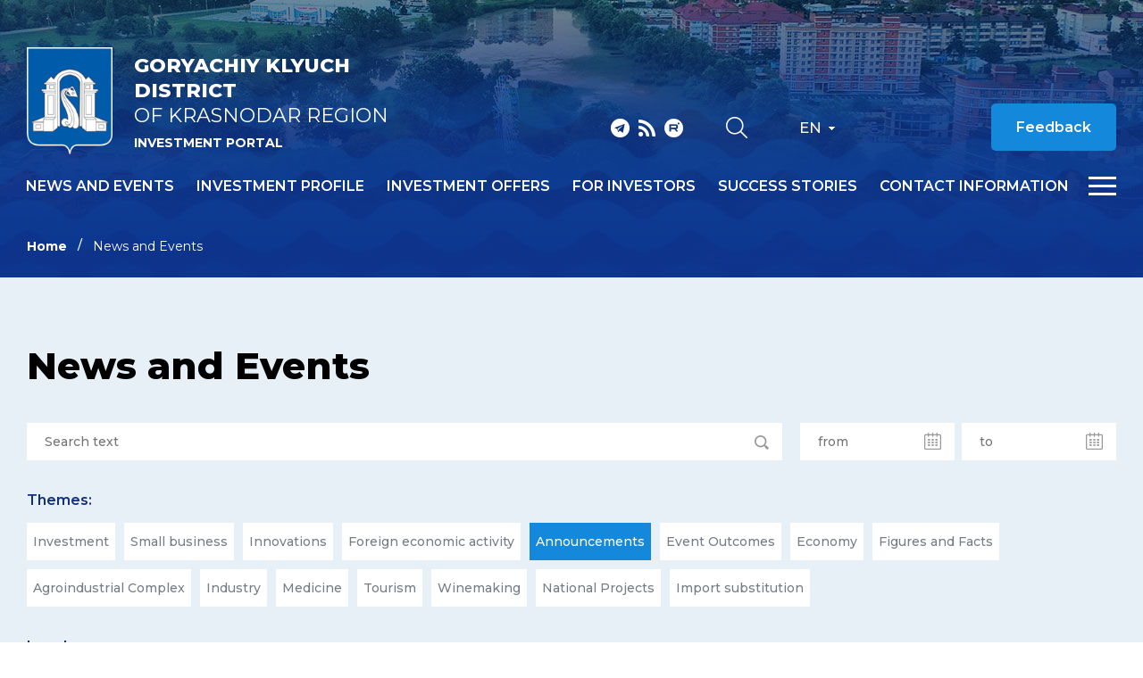

--- FILE ---
content_type: text/html; charset=iso-8859-1
request_url: https://gkinvestment.ru/en/news/?theme%5B0%5D=53&PAGEN_1=7
body_size: 9114
content:
<!DOCTYPE html>
<html lang="ru">
    <head>
        <meta name="viewport" content="width=device-width">
		<link rel="shortcut icon" type="image/x-icon" href="/bitrix/templates/adaptive.en/favicon.ico" />
		<!--link rel="stylesheet" type="text/css" href="/bitrix/templates/adaptive.en/common.css" /-->
		<meta http-equiv="Content-Type" content="text/html; charset=iso-8859-1" />
<meta name="robots" content="index, follow" />
<link href="/bitrix/cache/css/s2/adaptive.en/kernel_main/kernel_main.css?16522719609387" type="text/css"  rel="stylesheet" />
<link href="/bitrix/cache/css/s2/adaptive.en/template_dbd5b3662b32eac7aed9fc5391256dc6/template_dbd5b3662b32eac7aed9fc5391256dc6_611063e3397a79f434534985c1226c0f.css?165227196013449" type="text/css"  data-template-style="true"  rel="stylesheet" />
<script type="text/javascript">if(!window.BX)window.BX={message:function(mess){if(typeof mess=='object') for(var i in mess) BX.message[i]=mess[i]; return true;}};</script>
<script type="text/javascript">(window.BX||top.BX).message({'JS_CORE_LOADING':'Loading...','JS_CORE_WINDOW_CLOSE':'Close','JS_CORE_WINDOW_EXPAND':'Expand','JS_CORE_WINDOW_NARROW':'Restore','JS_CORE_WINDOW_SAVE':'Save','JS_CORE_WINDOW_CANCEL':'Cancel','JS_CORE_H':'h','JS_CORE_M':'m','JS_CORE_S':'s','JS_CORE_NO_DATA':'- No data -','JSADM_AI_HIDE_EXTRA':'Hide extra items','JSADM_AI_ALL_NOTIF':'All notifications','JSADM_AUTH_REQ':'Authentication is required!','JS_CORE_WINDOW_AUTH':'Log In','JS_CORE_IMAGE_FULL':'Full size'});</script>
<script type="text/javascript">(window.BX||top.BX).message({'LANGUAGE_ID':'en','FORMAT_DATE':'MM/DD/YYYY','FORMAT_DATETIME':'MM/DD/YYYY H:MI:SS T','COOKIE_PREFIX':'BITRIX_SM','SERVER_TZ_OFFSET':'10800','SITE_ID':'s2','USER_ID':'','SERVER_TIME':'1769064459','USER_TZ_OFFSET':'0','USER_TZ_AUTO':'Y','bitrix_sessid':'78a154bf7d5552510919d7f573ee8a18'});</script>


<script type="text/javascript" src="/bitrix/cache/js/s2/adaptive.en/kernel_main/kernel_main.js?1652528925241181"></script>
<script type="text/javascript">BX.setCSSList(['/bitrix/js/main/core/css/core.css']); </script>
<script type="text/javascript">BX.setJSList(['/bitrix/js/main/core/core.js','/bitrix/js/main/core/core_ajax.js','/bitrix/js/main/session.js','/bitrix/js/main/core/core_window.js','/bitrix/js/main/utils.js']); </script>

<script type="text/javascript">
bxSession.Expand(1440, '78a154bf7d5552510919d7f573ee8a18', false, 'f6b26dc2a348476ae2cf97134f5933d1');
</script>
<link rel="alternate" type="application/rss+xml" title="" href="/en/rss_news.php" />
		<!--link rel="stylesheet" type="text/css" href="/bitrix/templates/adaptive.en/colors.css" /-->
		<title>News and Events</title>
        <link href="/bitrix/templates/adaptive.en/css/main.css?r=1748349046" rel="stylesheet"/>
        <link href="/bitrix/templates/adaptive.en/css/slick.css" rel="stylesheet"/>
        <link href="/bitrix/templates/adaptive.en/css/animate.css" rel="stylesheet"/>
        <link href="/bitrix/templates/adaptive.en/css/jquery.formstyler.css" rel="stylesheet"/>
        <link href="/bitrix/templates/adaptive.en/css/jquery-ui.css" rel="stylesheet"/>
        <link href="/bitrix/templates/adaptive.en/css/jquery-ui.structure.css" rel="stylesheet"/>
        <link href="/bitrix/templates/adaptive.en/css/jquery-ui.theme.css" rel="stylesheet"/>
        <link href="/bitrix/templates/adaptive.en/css/jquery.fancybox.css" rel="stylesheet"/>
        <!--[if IE]>
            <script src="http://html5shiv.googlecode.com/svn/trunk/html5.js"></script>
        <![endif]-->
    </head>
    <body>
	<div id="panel" class="hidden-print"></div>
	
        <div class="wrap-320">
            <div class="pc-menu">
                <div class="menuPc-btn"><div class="menu-btn active"><span></span></div></div>
                <div class="pc-menu_logo">
                    <img src="/img/gerb.png" alt="" class="pc-menu__ico">
                    <div class="pc-menu__description">
                        <span class="pc-menu__txt-2"><b>Goryachiy Klyuch district</b><br>of Krasnodar region</span>
                        <span class="pc-menu__txt-1">Investment portal</span>
                    </div>
                </div>
                <div class="c-width">
	

                    <div class="pc-menu__flex">



		
						
                        <div class="pc-menu__col">
                            <a href="/en/news/" class="pc-menu__name">News and events <span class="arrow"></span></a>
											
                        </div>
						
			
		

	


		
						
                        <div class="pc-menu__col">
                            <a href="/en/profile/" class="pc-menu__name">Investment profile <span class="arrow"></span></a>
								                            <ul class="pc-menu__list">
										                                <li><a href="/en/profile/basic-information.php">Basic information</a></li>
										                                <li><a href="/en/profile/resource-base.php">Resource base</a></li>
										                                <li><a href="/en/profile/transport-infrastructure.php">Transport infrastructure</a></li>
										                                <li><a href="/en/profile/social-and-economic-indicators.php">Social and economic indicators</a></li>
										                                <li><a href="/dashboard/?language=en">Investment data</a></li>
										                                <li><a href="/en/profile/priority-industries-for-attracting-investments.php">Priority industries for attracting investments</a></li>
										                                <li><a href="/en/profile/photogallery.php">Photogallery</a></li>
										                                <li><a href="/en/profile/competitive-advantages.php">Competitive advantages</a></li>
										                                <li><a href="/en/profile/success-stories.php">Success stories</a></li>
										                                <li><a href="/en/profile/investment-projects-and-grounds.php">Investment projects and grounds</a></li>
										                                <li><a href="/en/profile/state-support.php">State support</a></li>
										                                <li><a href="/en/profile/investment-commissioner.php">Investment Commissioner</a></li>
										                            </ul>
											
                        </div>
						
			
		

	


		
			
		

	


		
			
		

	


		
			
		

	


		
			
		

	


		
			
		

	


		
			
		

	


		
			
		

	


		
			
		

	


		
			
		

	


		
			
		

	


		
			
		

	


		
			
		

	


		
						
                        <div class="pc-menu__col">
                            <a href="/en/investoffers/" class="pc-menu__name">Investment offers <span class="arrow"></span></a>
								                            <ul class="pc-menu__list">
										                                <li><a href="/en/investoffers/invprj.php">Investment projects</a></li>
										                                <li><a href="/en/investoffers/invplosch.php">Investment grounds</a></li>
										                            </ul>
											
                        </div>
						
			
		

	


		
			
		

	


		
			
		

	


		
						
                        <div class="pc-menu__col">
                            <a href="/en/for-investors/index.php" class="pc-menu__name">For investors <span class="arrow"></span></a>
											
                        </div>
						
			
		

	


		
						
                        <div class="pc-menu__col">
                            <a href="/en/success-stories/" class="pc-menu__name">Success stories <span class="arrow"></span></a>
											
                        </div>
						
			
		

	


		
						
                        <div class="pc-menu__col">
                            <a href="/en/contact/" class="pc-menu__name">Contact information <span class="arrow"></span></a>
								                            <ul class="pc-menu__list">
										                                <li><a href="/en/contact/">Contacts</a></li>
										                                <li><a href="/en/contact/feedback.php">Feedback</a></li>
										                                <li><a href="/en/contact/links/">Links</a></li>
										                            </ul>
											
                        </div>
						
			
		

	


		
			
		

	


		
			
		

	


		
			
		

	

                    </div>

					
	
                </div>
                <div class="c-width">
                    <div class="pc-menu__mob">
                        <p class="pc-menu-txt">Hot line for investors</p>
                        <a href="tel:+78612517764" class="pc-menu-phone">&#43;7 861 251 77 64</a>
                        <!--a href="mailto:<a class="txttohtmllink" href="mailto:invest@admgorkluch.ru" title="Send message">invest@admgorkluch.ru</a>" class="pc-menu-mail"--><a class="txttohtmllink" href="mailto:invest@admgorkluch.ru" title="Send message">invest@admgorkluch.ru</a><!--/a-->
                        <div class="nav-social">
                                                        <a class="social-link telegram" href="tg://resolve?domain=investkuban" target="_blank"></a>
                            <a class="social-link rss" href="/en/rss_news.php"></a>
                            <a class="social-link youtube" href="https://www.youtube.com/channel/UC0Ci30KdtIkZiJ9Ip7kaGPQ" target="_blank"></a>
                        </div>
                    </div>
                </div>
            </div>
			
			            <div class="inner-header">
			                <div class="nav-wrap">
                    <div class="nav-flex">
                        <a href="/en/" class="nav-logo">
                            <img src="/img/gerb.png" alt="">
                            <span class="nav-logo__txt">
                                <span class="nav-logo__txt-1"><b>Goryachiy Klyuch district</b><br>of Krasnodar region</span>
                                <span class="nav-logo__txt-2">Investment portal</span>
                            </span>
                        </a>
                        <div class="nav-right">
                            <div class="nav-flex center top">
                                <div class="nav-social">
                                                                        <a class="social-link telegram" href="tg://resolve?domain=investkuban" target="_blank"></a>
                                    <a class="social-link rss" href="/en/rss_news.php"></a>
                                    <a class="social-link youtube" href="https://www.youtube.com/channel/UC0Ci30KdtIkZiJ9Ip7kaGPQ" target="_blank"></a>
                                </div>
                                <div class="nav-services">
                                    <a href="/en/search/" class="nav-search__btn"></a>
                                    <!--a href="?stype=special" class="nav-glass__btn"></a-->
                                </div>
                                <div class="nav-language-sel">
                                    <div class="active">En</div>
                                    <a class="dropdown" href="/ru/">Ru</a>
                                </div>
                                <!--a href="" class="nav-btn invest">Èíâåñòèöèîííàÿ êàðòà Êðàñíîäàðñêîãî êðàÿ</a-->
                                <a href="/en/contact/feedback.php" class="nav-btn">Feedback</a>
                                <div class="nav-language__mob">
                                    <a href="/en/" class="active">EN</a>
                                    <span>|</span>
                                    <a href="/ru/">RU</a> 
                                </div>
                            </div>
                            <div class="nav-flex center menu">
                                <div class="menu-wrap">
		
                                    <ul class="nav-menu">
	                                        <li><a href="/en/news/">News and events</a></li>
	                                        <li><a href="/en/profile/">Investment profile</a></li>
	                                        <li><a href="/en/investoffers/">Investment offers</a></li>
	                                        <li><a href="/en/for-investors/index.php">For investors</a></li>
	                                        <li><a href="/en/success-stories/">Success stories</a></li>
	                                        <li><a href="/en/contact/">Contact information</a></li>
										</ul>
					
	
                                </div>
                                <div class="menu-btn__wrap"><div class="menu-btn"><span></span></div></div>
                            </div>
                        </div>
                    </div>
                </div>
				
				
				
                <div class="c-width">				
					<ul class="breadcrumb hidden-print"><li><a href="/en/" title="Home" class="breadcrumb__link">Home</a></li><li><span class="breadcrumb__stat">News and Events</span></li></ul> 				
                </div>
            </div>

            <div class="inner-c gray">
                <div class="c-width">
                    <div class="i-content">
					
<h1 class="zagolovok">News and Events</h1>

 





                         <div class="news-filter"><form action="/en/news/" method="get">
                             <div class="news-filter__flex">
                                 <div class="input-wrap news__inp-search">
                                     <input type="text" placeholder="Search text" name="name" value="">
                                     <div class="search-ico"></div>
                                 </div>
                                 <div class="input-wrap news__inp-calendar">
                                     <input type="text" placeholder="from" name="from" value="">
                                     <div class="calendar-ico"></div>
                                 </div>
                                 <div class="input-wrap news__inp-calendar">
                                     <input type="text" placeholder="to" name="to" value="">
                                     <div class="calendar-ico"></div>
                                 </div>
                             </div>
                             <p class="news-filter__label">Themes:</p>
                             <div class="news-filter__check">							 
	
                                 <div class="news__check-wrap">
                                     <input type="checkbox" name="theme[]" id="thm-1" value="49">
                                     <label for="thm-1">Investment</label>
                                 </div>
		
                                 <div class="news__check-wrap">
                                     <input type="checkbox" name="theme[]" id="thm-2" value="50">
                                     <label for="thm-2">Small business</label>
                                 </div>
		
                                 <div class="news__check-wrap">
                                     <input type="checkbox" name="theme[]" id="thm-3" value="51">
                                     <label for="thm-3">Innovations</label>
                                 </div>
		
                                 <div class="news__check-wrap">
                                     <input type="checkbox" name="theme[]" id="thm-4" value="52">
                                     <label for="thm-4">Foreign economic activity</label>
                                 </div>
		
                                 <div class="news__check-wrap">
                                     <input type="checkbox" name="theme[]" id="thm-5" value="53" checked="checked">
                                     <label for="thm-5">Announcements</label>
                                 </div>
		
                                 <div class="news__check-wrap">
                                     <input type="checkbox" name="theme[]" id="thm-6" value="72">
                                     <label for="thm-6">Event Outcomes</label>
                                 </div>
		
                                 <div class="news__check-wrap">
                                     <input type="checkbox" name="theme[]" id="thm-7" value="73">
                                     <label for="thm-7">Economy</label>
                                 </div>
		
                                 <div class="news__check-wrap">
                                     <input type="checkbox" name="theme[]" id="thm-8" value="74">
                                     <label for="thm-8">Figures and Facts</label>
                                 </div>
		
                                 <div class="news__check-wrap">
                                     <input type="checkbox" name="theme[]" id="thm-9" value="75">
                                     <label for="thm-9">Agroindustrial Complex</label>
                                 </div>
		
                                 <div class="news__check-wrap">
                                     <input type="checkbox" name="theme[]" id="thm-10" value="76">
                                     <label for="thm-10">Industry</label>
                                 </div>
		
                                 <div class="news__check-wrap">
                                     <input type="checkbox" name="theme[]" id="thm-11" value="77">
                                     <label for="thm-11">Medicine</label>
                                 </div>
		
                                 <div class="news__check-wrap">
                                     <input type="checkbox" name="theme[]" id="thm-12" value="78">
                                     <label for="thm-12">Tourism</label>
                                 </div>
		
                                 <div class="news__check-wrap">
                                     <input type="checkbox" name="theme[]" id="thm-13" value="79">
                                     <label for="thm-13">Winemaking</label>
                                 </div>
		
                                 <div class="news__check-wrap">
                                     <input type="checkbox" name="theme[]" id="thm-14" value="80">
                                     <label for="thm-14">National Projects</label>
                                 </div>
		
                                 <div class="news__check-wrap">
                                     <input type="checkbox" name="theme[]" id="thm-15" value="84">
                                     <label for="thm-15">Import substitution</label>
                                 </div>
								 
                             </div>
                             <p class="news-filter__label">Level:</p>
                             <div class="news-filter__check">

                                 <div class="news__check-wrap">
                                     <input type="checkbox" name="source[]" id="lvl-1" value="54">
                                     <label for="lvl-1">Federal</label>
                                 </div>
	
                                 <div class="news__check-wrap">
                                     <input type="checkbox" name="source[]" id="lvl-2" value="55">
                                     <label for="lvl-2">Regional</label>
                                 </div>
	
                                 <div class="news__check-wrap">
                                     <input type="checkbox" name="source[]" id="lvl-3" value="56">
                                     <label for="lvl-3">Munitipal</label>
                                 </div>
								 
                             </div>
                             <div class="news-filter__btns">
                                 <button class="news-filter__btn" type="submit" name="select" value="1">Search</button>
                                 <button class="news-filter__btn" type="submit" name="reset" value="1">Reset</button>
                             </div>
                         </form></div>
                    </div>
                </div>
            </div>
            
            <div class="inner-c">
                <div class="c-width">
                    <div class="i-content">







                        <div class="news-flex">


		
	
                            <div class="i-news__item" id="bx_1454625752_1928">
                                <div class="i-news__foto">
                                    <img src="/upload/resize_cache/iblock/751/112_112_118d99be01b4c177d99e9bd84ff8d6604/7513aa13993f3fd3707f6ef12d83ab51.jpg" alt="">
																					                                    <span class="tag">Announcements</span>
																					                                </div>
                                <p class="i-news__date">August 10, 2017</p>
                                <a href="/en/news/european-business-explores-a-possibility-of-opening-an-engineering-center-in-krasnodar-/" class="i-news__name">European business explores a possibility of opening an engineering center in Krasnodar </a>
                                <div class="news-tags" style="height: 30px;overflow:hidden">
<a href="/en/search/?tags=" class="news-tag"></a>								
								
                                </div>
                            </div>
	
	

	

		
	
                            <div class="i-news__item" id="bx_1454625752_1927">
                                <div class="i-news__foto">
                                    <img src="/upload/resize_cache/iblock/28d/112_112_118d99be01b4c177d99e9bd84ff8d6604/28d623da32bb31307cf45549dacefb4b.jpg" alt="">
																					                                    <span class="tag">Announcements</span>
																					                                </div>
                                <p class="i-news__date">August 1, 2017</p>
                                <a href="/en/news/a-meeting-of-the-advisory-council-on-foreign-investments-took-place-in-krasnodar-under-chairmanship-/" class="i-news__name">A meeting of the Advisory Council on foreign investments took place in Krasnodar under chairmanship of Veniamin Kondratyev</a>
                                <div class="news-tags" style="height: 30px;overflow:hidden">
<a href="/en/search/?tags=" class="news-tag"></a>								
								
                                </div>
                            </div>
	
	

	

		
	
                            <div class="i-news__item" id="bx_1454625752_1958">
                                <div class="i-news__foto">
                                    <img src="/upload/resize_cache/iblock/5c8/112_112_118d99be01b4c177d99e9bd84ff8d6604/5c89ec7ce2d1605cf2c0b9641e136f37.jpg" alt="">
																					                                    <span class="tag">Announcements</span>
																					                                </div>
                                <p class="i-news__date">July 25, 2017</p>
                                <a href="/en/news/a-charging-station-for-electric-vehicles-opened-in-krasnodar-/" class="i-news__name">A charging station for electric vehicles opened in Krasnodar </a>
                                <div class="news-tags" style="height: 30px;overflow:hidden">
<a href="/en/search/?tags=" class="news-tag"></a>								
								
                                </div>
                            </div>
	
	

	

		
	
                            <div class="i-news__item" id="bx_1454625752_1478">
                                <div class="i-news__foto">
                                    <img src="/upload/resize_cache/iblock/269/112_112_118d99be01b4c177d99e9bd84ff8d6604/2694b5b776ec63a8af38ce668cff7817.jpg" alt="">
																					                                    <span class="tag">Announcements</span>
																					                                </div>
                                <p class="i-news__date">March 31, 2017</p>
                                <a href="/en/news/the-japanese-delegation-became-familiarized-with-the-economic-and-investment-potential-of-krasnodar-/" class="i-news__name">The Japanese delegation became familiarized with the economic and investment potential of Krasnodar region </a>
                                <div class="news-tags" style="height: 30px;overflow:hidden">
<a href="/en/search/?tags=" class="news-tag"></a>								
								
                                </div>
                            </div>
	
	

	

		
	
                            <div class="i-news__item" id="bx_1454625752_1482">
                                <div class="i-news__foto">
                                    <img src="/upload/resize_cache/iblock/a76/112_112_118d99be01b4c177d99e9bd84ff8d6604/a76c81fa8c3e92e885d4c373bf19db47.jpg" alt="">
																					                                    <span class="tag">Announcements</span>
																					                                </div>
                                <p class="i-news__date">March 1, 2017</p>
                                <a href="/en/news/veniamin-kondratyev-commented-on-the-outcomes-of-the-russian-investment-forum-/" class="i-news__name">Veniamin Kondratyev commented on the outcomes of the Russian investment forum </a>
                                <div class="news-tags" style="height: 30px;overflow:hidden">
<a href="/en/search/?tags=" class="news-tag"></a>								
								
                                </div>
                            </div>
	
	

	

		
	
                            <div class="i-news__item" id="bx_1454625752_1306">
                                <div class="i-news__foto">
                                    <img src="/upload/resize_cache/iblock/228/112_112_118d99be01b4c177d99e9bd84ff8d6604/228f4c816d031dd5c3857eec1f4b7e0c.jpg" alt="">
																					                                    <span class="tag">Announcements</span>
																					                                </div>
                                <p class="i-news__date">November 21, 2016</p>
                                <a href="/en/news/x-forum-of-largest-companies-of-sfd-southern-federal-district-held-on-november-18-in-krasnodar-in-ex/" class="i-news__name">X forum of largest companies of SFD (Southern Federal District) held on November 18 in Krasnodar in exhibition & congress complex “Expograd South” under the support of the administration of municipal formation the city of Krasnodar </a>
                                <div class="news-tags" style="height: 30px;overflow:hidden">
<a href="/en/search/?tags=" class="news-tag"></a>								
								
                                </div>
                            </div>
	
	

	

		
	
                            <div class="i-news__item" id="bx_1454625752_1245">
                                <div class="i-news__foto">
                                    <img src="/upload/resize_cache/iblock/27a/112_112_118d99be01b4c177d99e9bd84ff8d6604/27a0a1e50b4158100fea99c3f9baffb4.jpg" alt="">
																					                                    <span class="tag">Announcements</span>
																					                                </div>
                                <p class="i-news__date">October 27, 2016</p>
                                <a href="/en/news/krasnodar-region-was-named-among-the-top-three-regions-according-to-regional-economy-rating/" class="i-news__name">Krasnodar region was named among the top three regions according to regional economy rating</a>
                                <div class="news-tags" style="height: 30px;overflow:hidden">
<a href="/en/search/?tags=" class="news-tag"></a>								
								
                                </div>
                            </div>
	
	

	

		
	
                            <div class="i-news__item" id="bx_1454625752_979">
                                <div class="i-news__foto">
                                    <img src="/upload/resize_cache/iblock/798/112_112_118d99be01b4c177d99e9bd84ff8d6604/7984fbeaa742db0ff8a9bf55b6808b39.jpg" alt="">
																					                                    <span class="tag">Announcements</span>
																					                                </div>
                                <p class="i-news__date">May 24, 2016</p>
                                <a href="/en/news/outcome-of-french-business-mission-to-krasnodar-region/" class="i-news__name">Outcome of French business mission to Krasnodar region</a>
                                <div class="news-tags" style="height: 30px;overflow:hidden">
<a href="/en/search/?tags=" class="news-tag"></a>								
								
                                </div>
                            </div>
	
	

	

		
	
                            <div class="i-news__item" id="bx_1454625752_945">
                                <div class="i-news__foto">
                                    <img src="/upload/resize_cache/iblock/b7c/112_112_118d99be01b4c177d99e9bd84ff8d6604/b7c46457dfbbf6b0aea6f4a0eafc5695.jpg" alt="">
																					                                    <span class="tag">Announcements</span>
																					                                </div>
                                <p class="i-news__date">April 26, 2016</p>
                                <a href="/en/news/presentation-of-the-investment-potential-of-krasnodar-region-was-delivered-in-france-/" class="i-news__name">Presentation of the investment potential of Krasnodar region was delivered in France </a>
                                <div class="news-tags" style="height: 30px;overflow:hidden">
<a href="/en/search/?tags=" class="news-tag"></a>								
								
                                </div>
                            </div>
	
	

	

		
	
                            <div class="i-news__item" id="bx_1454625752_947">
                                <div class="i-news__foto">
                                    <img src="/upload/resize_cache/iblock/10e/112_112_118d99be01b4c177d99e9bd84ff8d6604/10ec081f58f6500433fd9e0b4b3be00d.jpg" alt="">
																					                                    <span class="tag">Announcements</span>
																					                                </div>
                                <p class="i-news__date">April 11, 2016</p>
                                <a href="/en/news/delegation-of-the-agricultural-attache-of-a-number-of-ambassies-of-foreign-states-visited-krasnodar-/" class="i-news__name">Delegation of the agricultural attache of a number of ambassies of foreign states visited Krasnodar region</a>
                                <div class="news-tags" style="height: 30px;overflow:hidden">
<a href="/en/search/?tags=" class="news-tag"></a>								
								
                                </div>
                            </div>
	
	

	

		
	
                            <div class="i-news__item" id="bx_1454625752_848">
                                <div class="i-news__foto">
                                    <img src="/upload/resize_cache/iblock/d20/112_112_118d99be01b4c177d99e9bd84ff8d6604/d2086f62c3a2ea8be1a77656421d6267.jpg" alt="">
																					                                    <span class="tag">Announcements</span>
																					                                </div>
                                <p class="i-news__date">March 2, 2016</p>
                                <a href="/en/news/a-business-mission-from-frg-arrived-in-kuban-on-a-working-visit-/" class="i-news__name">A business mission from FRG arrived in Kuban on a working visit </a>
                                <div class="news-tags" style="height: 30px;overflow:hidden">
<a href="/en/search/?tags=" class="news-tag"></a>								
								
                                </div>
                            </div>
	
	

	

		
	
                            <div class="i-news__item" id="bx_1454625752_849">
                                <div class="i-news__foto">
                                    <img src="/upload/resize_cache/iblock/654/112_112_118d99be01b4c177d99e9bd84ff8d6604/654ffaf5eca0081a32a09be0c497dae7.jpg" alt="">
																					                                    <span class="tag">Announcements</span>
																					                                </div>
                                <p class="i-news__date">February 19, 2016</p>
                                <a href="/en/news/the-delegation-of-the-german-russian-forum-and-international-association-of-twin-cities-pays-a-visit/" class="i-news__name">The delegation of the German-Russian forum and international association of twin-cities pays a visit to Kuban </a>
                                <div class="news-tags" style="height: 30px;overflow:hidden">
<a href="/en/search/?tags=" class="news-tag"></a>								
								
                                </div>
                            </div>
	
	

	

		
	
                            <div class="i-news__item" id="bx_1454625752_795">
                                <div class="i-news__foto">
                                    <img src="/upload/resize_cache/iblock/9de/112_112_118d99be01b4c177d99e9bd84ff8d6604/9de327c4c9c0117f545cd8bcbe27c39d.jpg" alt="">
																					                                    <span class="tag">Announcements</span>
																					                                </div>
                                <p class="i-news__date">January 29, 2016</p>
                                <a href="/en/news/delegation-of-the-federal-republic-of-germany-will-visit-the-krasnodar-region-in-early-march/" class="i-news__name">Delegation of the Federal Republic of Germany will visit the Krasnodar region in early march</a>
                                <div class="news-tags" style="height: 30px;overflow:hidden">
<a href="/en/search/?tags=" class="news-tag"></a>								
								
                                </div>
                            </div>
	
	

	

		
	
                            <div class="i-news__item" id="bx_1454625752_796">
                                <div class="i-news__foto">
                                    <img src="/upload/resize_cache/iblock/47c/112_112_118d99be01b4c177d99e9bd84ff8d6604/47cef3b693a07ef9653cbf5ba935967e.jpg" alt="">
																					                                    <span class="tag">Announcements</span>
																					                                </div>
                                <p class="i-news__date">January 28, 2016</p>
                                <a href="/en/news/cooperation-between-the-krasnodar-region-and-the-united-arab-emirates-business-community/" class="i-news__name">Cooperation between the Krasnodar region and the United Arab Emirates business community</a>
                                <div class="news-tags" style="height: 30px;overflow:hidden">
<a href="/en/search/?tags=" class="news-tag"></a>								
								
                                </div>
                            </div>
	
	

	

		
	
                            <div class="i-news__item" id="bx_1454625752_799">
                                <div class="i-news__foto">
                                    <img src="/upload/resize_cache/iblock/a03/112_112_118d99be01b4c177d99e9bd84ff8d6604/a0339dc984c2b86295395ae04ac19821.jpg" alt="">
																					                                    <span class="tag">Announcements</span>
																					                                </div>
                                <p class="i-news__date">January 19, 2016</p>
                                <a href="/en/news/more-then-670-million-rubles-have-been-invested-in-the-kuban-flour-milling-plants-in-2015/" class="i-news__name">More then 670 million rubles have been invested in the Kuban flour milling plants in 2015</a>
                                <div class="news-tags" style="height: 30px;overflow:hidden">
<a href="/en/search/?tags=" class="news-tag"></a>								
								
                                </div>
                            </div>
	
	

	

		
	
                            <div class="i-news__item" id="bx_1454625752_802">
                                <div class="i-news__foto">
                                    <img src="/upload/resize_cache/iblock/b64/112_112_118d99be01b4c177d99e9bd84ff8d6604/b64d51f4116830ee0354587b0ccaa12e.jpg" alt="">
																					                                    <span class="tag">Announcements</span>
																					                                </div>
                                <p class="i-news__date">January 13, 2016</p>
                                <a href="/en/news/krasnodar-again-joined-the-ranks-of-cities-with-a-high-quality-of-life-of-its-population/" class="i-news__name">Krasnodar again joined the ranks of cities with a high quality of life of its population</a>
                                <div class="news-tags" style="height: 30px;overflow:hidden">
<a href="/en/search/?tags=" class="news-tag"></a>								
								
                                </div>
                            </div>
	
	

	

		
	
                            <div class="i-news__item" id="bx_1454625752_764">
                                <div class="i-news__foto">
                                    <img src="/upload/resize_cache/iblock/5a6/112_112_118d99be01b4c177d99e9bd84ff8d6604/5a62e3259773a3a09d12a66334691b24.jpg" alt="">
																					                                    <span class="tag">Announcements</span>
																					                                </div>
                                <p class="i-news__date">December 18, 2015</p>
                                <a href="/en/news/kuban-resorts-remain-popular-in-the-post-olympic-period/" class="i-news__name">Kuban Resorts Remain Popular in the Post-Olympic Period</a>
                                <div class="news-tags" style="height: 30px;overflow:hidden">
<a href="/en/search/?tags=" class="news-tag"></a>								
								
                                </div>
                            </div>
	
	

	

		
	
                            <div class="i-news__item" id="bx_1454625752_763">
                                <div class="i-news__foto">
                                    <img src="/upload/resize_cache/iblock/123/112_112_118d99be01b4c177d99e9bd84ff8d6604/123d6db4e40f3fb75312874d546bddeb.jpg" alt="">
																					                                    <span class="tag">Announcements</span>
																					                                </div>
                                <p class="i-news__date">December 16, 2015</p>
                                <a href="/en/news/production-of-food-and-agricultural-products-was-increased-in-kuban/" class="i-news__name">Production of Food and Agricultural Products Was Increased in Kuban</a>
                                <div class="news-tags" style="height: 30px;overflow:hidden">
<a href="/en/search/?tags=" class="news-tag"></a>								
								
                                </div>
                            </div>
	
	

	

		
	
                            <div class="i-news__item" id="bx_1454625752_762">
                                <div class="i-news__foto">
                                    <img src="/upload/resize_cache/iblock/a47/112_112_118d99be01b4c177d99e9bd84ff8d6604/a4767f7d067a352011f02e833ba0363b.jpg" alt="">
																					                                    <span class="tag">Announcements</span>
																					                                </div>
                                <p class="i-news__date">December 14, 2015</p>
                                <a href="/en/news/kuban-entered-the-top-three-of-the-ranking-of-the-investment-attractiveness-of-russian-regions/" class="i-news__name">Kuban Entered the Top Three of the Ranking of the Investment Attractiveness of Russian Regions</a>
                                <div class="news-tags" style="height: 30px;overflow:hidden">
<a href="/en/search/?tags=" class="news-tag"></a>								
								
                                </div>
                            </div>
	
	

	

		
	
                            <div class="i-news__item" id="bx_1454625752_761">
                                <div class="i-news__foto">
                                    <img src="/upload/resize_cache/iblock/c07/112_112_118d99be01b4c177d99e9bd84ff8d6604/c07cfab72133bf5d29f5cb32ad07e3c6.jpg" alt="">
																					                                    <span class="tag">Announcements</span>
																					                                </div>
                                <p class="i-news__date">December 11, 2015</p>
                                <a href="/en/news/an-action-plan-for-development-of-balneological-resources-is-being-prepared-in-kuban-/" class="i-news__name">An action plan for development of balneological resources is being prepared in Kuban </a>
                                <div class="news-tags" style="height: 30px;overflow:hidden">
<a href="/en/search/?tags=" class="news-tag"></a>								
								
                                </div>
                            </div>
	
	

	
				</div>
	<ul class="pagination" style="flex-wrap: wrap;">
	
			<a href="/en/news/?theme%5B0%5D=53" class="first"></a>
		<a href="/en/news/?theme%5B0%5D=53&amp;PAGEN_1=6" id="navigation_1_previous_page" class="prev"></a>
	
		<!--div class="navigation-arrows">
			<span class="arrow">&larr;</span><span class="ctrl"> ctrl</span>&nbsp;<a href="/en/news/?theme%5B0%5D=53&amp;PAGEN_1=6" id="navigation_1_previous_page">previous</a>&nbsp;<a href="/en/news/?theme%5B0%5D=53&amp;PAGEN_1=8" id="navigation_1_next_page">next</a>&nbsp;<span class="ctrl">ctrl </span><span class="arrow">&rarr;</span>
		</div>

		<div class="navigation-pages">
			<span class="navigation-title">Pages:</span-->
				<a href="/en/news/?theme%5B0%5D=53">1</a>
				<a href="/en/news/?theme%5B0%5D=53&amp;PAGEN_1=2">2</a>
	<span style="margin-right: 9px">...</span>			<a href="/en/news/?theme%5B0%5D=53&amp;PAGEN_1=5">5</a>
				<a href="/en/news/?theme%5B0%5D=53&amp;PAGEN_1=6">6</a>
				<a href="/en/news/?theme%5B0%5D=53&amp;PAGEN_1=7" class="active">7</a>
				<a href="/en/news/?theme%5B0%5D=53&amp;PAGEN_1=8">8</a>
				<a href="/en/news/?theme%5B0%5D=53&amp;PAGEN_1=9">9</a>
		
                            <a href="/en/news/?theme%5B0%5D=53&amp;PAGEN_1=8" id="navigation_1_next_page" class="next"></a>
                            <a href="/en/news/?theme%5B0%5D=53&amp;PAGEN_1=9" class="last"></a>
                        </ul>
<script type="text/javascript">
	BX.bind(document, "keydown", function (event) {

		event = event || window.event;
		if (!event.ctrlKey)
			return;

		var target = event.target || event.srcElement;
		if (target && target.nodeName && (target.nodeName.toUpperCase() == "INPUT" || target.nodeName.toUpperCase() == "TEXTAREA"))
			return;

		var key = (event.keyCode ? event.keyCode : (event.which ? event.which : null));
		if (!key)
			return;

		var link = null;
		if (key == 39)
			link = BX('navigation_1_next_page');
		else if (key == 37)
			link = BX('navigation_1_previous_page');

		if (link && link.href)
			document.location = link.href;
	});
</script> 
<br />



                    </div>
                </div>
            </div>
		


            <footer>
                <div class="c-width">
                    <div class="footer-flex">
                        <div class="footer-left">
                            <div class="footer-logo">
                                <img src="/img/gerb.png" alt="">
                                <span class="footer-logo__txt">
                                    <span class="footer-logo__txt-1"><b>Goryachiy Klyuch district</b><br>of Krasnodar region</span>
                                    <span class="footer-logo__txt-2">Investment portal</span>
                                </span>
                            </div>
                            <div class="nav-social">
																<a class="social-link telegram" href="tg://resolve?domain=investkuban" target="_blank"></a>
								<a class="social-link rss" href="/en/rss_news.php"></a>
								<a class="social-link youtube" href="https://www.youtube.com/channel/UC0Ci30KdtIkZiJ9Ip7kaGPQ" target="_blank"></a>
                            </div>
                        </div>
                        <div class="footer-center">
                            <ul class="footer-list">
									<li><a href="/en/investoffers/">Investment offers</a></li>
									<li><a href="/en/contact/">Contact information</a></li>
									<li><a href="/en/contact/links/">Links</a></li>
								</ul>
                        </div>
                        <div class="footer-right">
                            <p class="footer-txt">Hot line for investors</p>
                            <a href="tel:+78612517764" class="footer-phone">&#43;7 861 251 77 64</a>
                            <!--a href="mailto:<a class="txttohtmllink" href="mailto:invest@admgorkluch.ru" title="Send message">invest@admgorkluch.ru</a>" class="footer-mail"--><a class="txttohtmllink" href="mailto:invest@admgorkluch.ru" title="Send message">invest@admgorkluch.ru</a><!--/a-->
                        </div>
                    </div>
                    <div class="footer-bottom">
                        <p class="footer-copy">© Administration of Goryachiy Klyuch district of Krasnodar region</p>
                        <div class="footer-b__right">
                            <div class="footer-count">
								<!--LiveInternet counter--><script type="text/javascript"><!--
document.write("<a href='//www.liveinternet.ru/click' "+
"target=_blank><img src='//counter.yadro.ru/hit?t17.1;r"+
escape(document.referrer)+((typeof(screen)=="undefined")?"":
";s"+screen.width+"*"+screen.height+"*"+(screen.colorDepth?
screen.colorDepth:screen.pixelDepth))+";u"+escape(document.URL)+
";"+Math.random()+
"' alt='' title='LiveInternet: ïîêàçàíî ÷èñëî ïðîñìîòðîâ çà 24"+
" ÷àñà, ïîñåòèòåëåé çà 24 ÷àñà è çà ñåãîäíÿ' "+
"border='0' width='88' height='31'><\/a>")
//--></script><!--/LiveInternet-->

<!-- Yandex.Metrika informer -->
<a href="https://metrika.yandex.ru/stat/?id=37916025&amp;from=informer"
target="_blank" rel="nofollow"><img src="https://informer.yandex.ru/informer/37916025/3_1_FFFFFFFF_EFEFEFFF_0_pageviews"
style="width:88px; height:31px; border:0;" alt="ßíäåêñ.Ìåòðèêà" title="ßíäåêñ.Ìåòðèêà: äàííûå çà ñåãîäíÿ (ïðîñìîòðû, âèçèòû è óíèêàëüíûå ïîñåòèòåëè)" onclick="try{Ya.Metrika.informer({i:this,id:37916025,lang:'ru'});return false}catch(e){}" /></a>
<!-- /Yandex.Metrika informer -->

<!-- Yandex.Metrika counter -->
<script type="text/javascript">
    (function (d, w, c) {
        (w[c] = w[c] || []).push(function() {
            try {
                w.yaCounter37916025 = new Ya.Metrika({
                    id:37916025,
                    clickmap:true,
                    trackLinks:true,
                    accurateTrackBounce:true,
                    webvisor:true
                });
            } catch(e) { }
        });

        var n = d.getElementsByTagName("script")[0],
            s = d.createElement("script"),
            f = function () { n.parentNode.insertBefore(s, n); };
        s.type = "text/javascript";
        s.async = true;
        s.src = "https://mc.yandex.ru/metrika/watch.js";

        if (w.opera == "[object Opera]") {
            d.addEventListener("DOMContentLoaded", f, false);
        } else { f(); }
    })(document, window, "yandex_metrika_callbacks");
</script>
<noscript><div><img src="https://mc.yandex.ru/watch/37916025" style="position:absolute; left:-9999px;" alt="" /></div></noscript>
<!-- /Yandex.Metrika counter -->                            </div>
                            <p class="footer-dev">Site created by – <a href="http://www.internetimage.ru/" target="_blank">Internet Image</a></p>
                        </div>
                    </div>
                </div>
            </footer>
        </div>
        <!-- SCRIPTS -->
        <script src="/bitrix/templates/adaptive.en/js/jquery-3.3.1.min.js"></script>
        <!--script src="/bitrix/templates/adaptive.en/js/resize-tester.js"></script-->
        <script src="/bitrix/templates/adaptive.en/js/slick.min.js"></script>
        <script src="/bitrix/templates/adaptive.en/js/dragscroll.js"></script>
        <script src="/bitrix/templates/adaptive.en/js/jquery-ui.min.js"></script>
        <script src="/bitrix/templates/adaptive.en/js/jquery.fancybox.min.js"></script>
        <script src="/bitrix/templates/adaptive.en/js/jquery.maskedinput.js"></script>
        <script src="/bitrix/templates/adaptive.en/js/wow.min.js"></script>
        <script src="/bitrix/templates/adaptive.en/js/jquery.formstyler.min.js"></script>
        <script src="/bitrix/templates/adaptive.en/js/main.js?r=1652271408"></script>
        <!-- SCRIPTS -->
	</body>
</html>